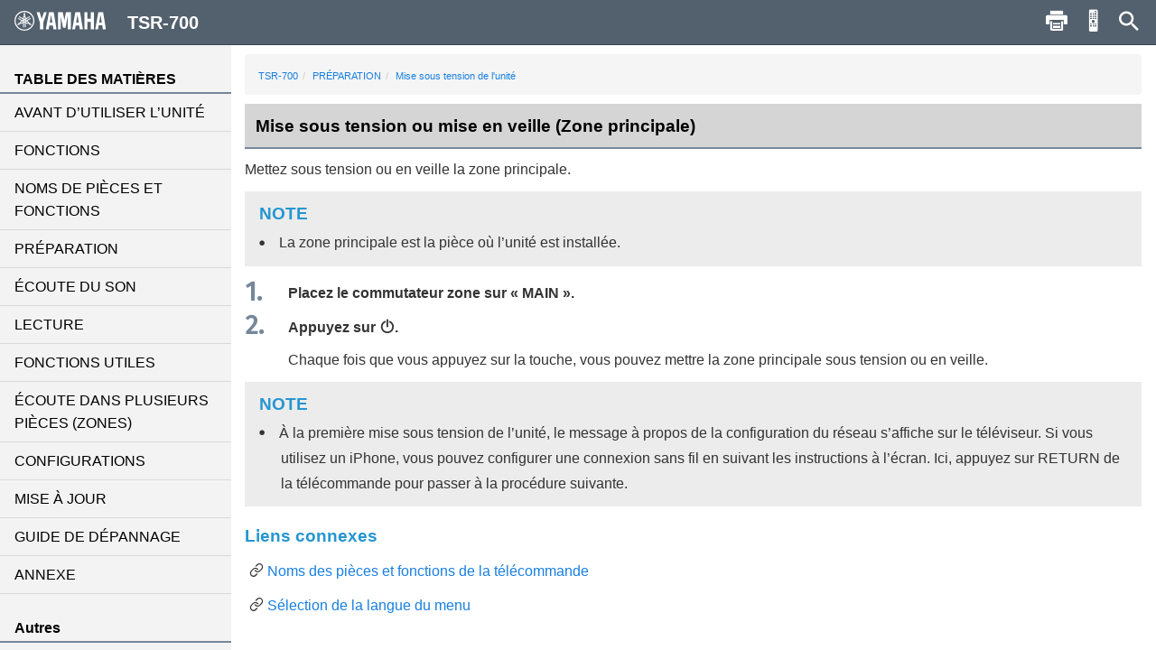

--- FILE ---
content_type: text/html; charset=utf-8
request_url: https://manual.yamaha.com/av/20/tsr700/fr-FR/5709231499.html
body_size: 2531
content:
<!DOCTYPE html><html xmlns="http://www.w3.org/1999/xhtml"><head xmlns:forms="http://www.schema.de/2010/ST4/Layout/MarkupLanguage/Forms"><meta http-equiv="Content-Script-Type" content="text/javascript" /><meta http-equiv="Content-Style-Type" content="text/css" /><meta http-equiv="Content-Type" content="text/html; charset=UTF-8" /><meta http-equiv="X-UA-Compatible" content="IE=edge" /><meta name="generator" content="SCHEMA ST4, Bootstrap 2016 v1" /><meta name="viewport" content="width=device-width, initial-scale=1, minimum-scale=1.0, maximum-scale=2.0, user-scalable=yes" /><meta name="msapplication-config" content="none" /><link rel="icon" type="image/x-icon" href="../assets/ico/favicon.ico" /><link rel="stylesheet" href="../assets/css/base/01-bootstrap.min.css" /><link rel="stylesheet" href="../assets/css/base/02-jquery-tree.css" /><link rel="stylesheet" href="../assets/css/base/03-bootstrap-schema.css" /><link rel="stylesheet" href="../assets/css/base/04-jquery.mcustomscrollbar.min.css" /><link rel="stylesheet" href="../assets/css/base/05-jquery.mmenu.oncanvas.css" /><link rel="stylesheet" href="../assets/css/base/06-jquery.mmenu.schema.css" /><link rel="stylesheet" href="../assets/css/formats.css" /><link rel="stylesheet" href="../assets/css/custom/font-face.css" /><script src="//ajax.googleapis.com/ajax/libs/jquery/1.11.0/jquery.min.js"></script><title>TSR-700 | Mise sous tension ou mise en veille (Zone principale)</title><link layout-comment="Google font for procedual instruction steps number" rel="stylesheet" href="https://fonts.googleapis.com/css?family=Fira+Sans|Fira+Sans+Condensed&quot;" /><meta name="keywords" content="H0" /><meta name="version" content="NV-H-0" /><meta name="author" content="Product Information Design Group, Yamaha Corporation" /></head><body id="5709231499" xmlns:forms="http://www.schema.de/2010/ST4/Layout/MarkupLanguage/Forms" data-node-id="5709231499" class="" data-culture="fr-FR"><script>var dataLayer = dataLayer || []; dataLayer.push({ 'manualCategory': 'sys1' });</script><noscript><iframe style="display:none;visibility:hidden;" height="0" src="//www.googletagmanager.com/ns.html?id=GTM-5GHTNQN" width="0"></iframe></noscript><div class="off-canvas"><div id="auto-logo"><a href="index.html"><img class="logo_header" src="../assets/img/YAMAHA/logo_yamaha_black.svg" /></a></div><div id="off-canvas-menu" role="complementary"><div class="visible-xs visible-sm" id="menu-close"><button class="close" type="button"></button></div><div class="menu-contents scroll-container" id="menu-contents"><div>TABLE DES MATIÈRES</div><h1 class="heading"><a href="309992203.html">AVANT D’UTILISER L’UNITÉ</a></h1><h1 class="heading"><a href="340151563.html">FONCTIONS</a></h1><h1 class="heading"><a href="340562827.html">NOMS DE PIÈCES ET FONCTIONS</a></h1><h1 class="heading"><a href="310833803.html">PRÉPARATION</a></h1><h1 class="heading"><a href="3381537291.html">ÉCOUTE DU SON</a></h1><h1 class="heading"><a href="313517579.html">LECTURE</a></h1><h1 class="heading"><a href="5794779659.html">FONCTIONS UTILES</a></h1><h1 class="heading"><a href="5461519755.html">ÉCOUTE DANS PLUSIEURS PIÈCES (ZONES)</a></h1><h1 class="heading"><a href="316973579.html">CONFIGURATIONS</a></h1><h1 class="heading"><a href="5646289419.html">MISE À JOUR</a></h1><h1 class="heading"><a href="3381544331.html">GUIDE DE DÉPANNAGE</a></h1><h1 class="heading"><a href="319817099.html">ANNEXE</a></h1><div>Autres</div><div class="font-size-img"><img class="font-size-img-StoL" id="font-size-img-StoL" src="../assets/img/YAMAHA/font-size-switch-StoL.png" /><img class="font-size-img-LtoS" id="font-size-img-LtoS" src="../assets/img/YAMAHA/font-size-switch-LtoS.png" /></div><div class="pdf-manual" id="pdf-manual"><div><a id="pdf-dl" target="_blank" href="../pdf.html?pdflang=fr"><i class="far fa-file-pdf"></i>Télécharger PDF</a></div></div><div class="help" id="help"><div id="help-btn"><i class="fas fa-info-circle"></i>Aide</div><div class="helps modal-content-wrapper modal" id="helps"><div class="modal-dialog"><div class="modal-content" id="modal-content_help"><div class="help-header modal-header" id="help-header"><button class="close" type="button"></button><p>Aide</p></div><div class="modal-main" id="help-top"><div class="help-html-body"><iframe frameborder="0" scrolling="no" src="../assets/help/fr-FR/help.html"></iframe></div></div></div></div></div></div><div id="select-language"><div><a href="../language.html"><i class="fas fa-globe"></i>Langue</a></div></div><div id="google-analytics"><div><a href="https://manual.yamaha.com/policy/" target="_blank">Respect de la vie privée</a></div></div></div></div><div id="pushobj"><div class="scroll-container content-container" id="content-container"><div class="container" role="main"><ol class="breadcrumb hidden-xs"><li><a href="index.html">TSR-700</a></li><li><a href="310833803.html">PRÉPARATION</a></li><li><a href="310833803.html?page=5455646347">Mise sous tension de l'unité</a></li></ol><h1 class="heading" style="color:black;">Mise sous tension ou mise en veille (Zone principale)</h1><p class="description">Mettez sous tension ou en veille la zone principale.</p><div class="safety safety-type-heat safety-severity-hint"><div class="safety-header">NOTE<span></span></div><div class="safety-body"><div class="safety-measures"><div class="instructions"><ul class="schema-instruction list"><li>La zone principale est la pièce où l’unité est installée. </li></ul></div></div></div></div><div class="procedural-instructions"><div class="instructions"><ol class="schema-instruction" start="1"><li>Placez le commutateur zone sur « <span class="variable">MAIN</span> ».</li></ol> 
<ol class="schema-instruction" start="2"><li>Appuyez sur <span class="emphasis-FontYAVsymbol">z</span>.</li></ol> 

<ul class="schema-intermediateresult"><li style="margin-left:2rem;">Chaque fois que vous appuyez sur la touche, vous pouvez mettre la zone principale sous tension ou en veille.</li></ul></div></div><div class="safety safety-type-heat safety-severity-hint"><div class="safety-header">NOTE<span></span></div><div class="safety-body"><div class="safety-measures"><div class="instructions">
<ul class="schema-instruction list"><li>À la première mise sous tension de l’unité, le message à propos de la configuration du réseau s’affiche sur le téléviseur. Si vous utilisez un iPhone, vous pouvez configurer une connexion sans fil en suivant les instructions à l’écran. Ici, appuyez sur <span class="variable">RETURN</span> de la télécommande pour passer à la procédure suivante.</li></ul> </div></div></div></div><div class="safety safety-type-heat safety-severity-Related_information"><div class="safety-header"><span></span>Liens connexes</div><div class="safety-body"><div class="linklist-container"><ul class="schema-linklist hierarchy"><li><a href="5506876811.html">Noms des pièces et fonctions de la télécommande</a></li> 
<li><a href="311754251.html">Sélection de la langue du menu</a></li></ul></div></div></div></div><div class="container-footer"><footer><p class="text-muted-right"></p><p class="text-muted">Published 2025/2</p><p class="text-muted">©2020 Yamaha Corporation</p></footer></div></div><div class="schema-navbar" id="navbar" role="navigation"><button class="schema-navbar-toggle visible-sm visible-xs" id="sidebar-toggle"><span class="schema-glyph schema-glyph-menu"></span></button><a class="schema-navbar-brand" href="index.html"><img class="logo_header" src="../assets/img/YAMAHA/logo_yamaha.svg" />TSR-700</a><button class="btn btn-default dropdown-toggle schema-navbar-toggle hidden-xs hidden-sm hidden-md hidden-lg" id="language-toggle" type="button" data-toggle="dropdown" aria-haspopup="true" aria-expanded="false"><span class="schema-glyph schema-glyph-more_vert" style="top:0;"></span></button><ul class="dropdown-menu" id="language-dropdown"><li class="dropdown-header hidden-md hidden-lg"></li><li class="hidden-md hidden-lg"><a href="index.html">Accueil</a></li><li class="dropdown-header">Langue</li><li class="langMenuItem" data-value="en-US"><a style="cursor:pointer;display:block;" href="../en-US/5709231499.html">English</a></li><li class="langMenuItem checked" data-value="fr-FR"><a style="cursor:pointer;display:block;" href="../fr-FR/5709231499.html">Français</a></li><li class="langMenuItem" data-value="de-DE"><a style="cursor:pointer;display:block;" href="../de-DE/5709231499.html">Deutsch</a></li><li class="langMenuItem" data-value="sv-SE"><a style="cursor:pointer;display:block;" href="../sv-SE/5709231499.html">Svenska</a></li><li class="langMenuItem" data-value="it-IT"><a style="cursor:pointer;display:block;" href="../it-IT/5709231499.html">Italiano</a></li><li class="langMenuItem" data-value="es-ES"><a style="cursor:pointer;display:block;" href="../es-ES/5709231499.html">Español</a></li><li class="langMenuItem" data-value="nl-NL"><a style="cursor:pointer;display:block;" href="../nl-NL/5709231499.html">Nederlands</a></li><li class="langMenuItem" data-value="da-DK"><a style="cursor:pointer;display:block;" href="../da-DK/5709231499.html">Dansk</a></li><li class="langMenuItem" data-value="nb-NO"><a style="cursor:pointer;display:block;" href="../nb-NO/5709231499.html">Norsk</a></li><li class="langMenuItem" data-value="fi-FI"><a style="cursor:pointer;display:block;" href="../fi-FI/5709231499.html">Suomi</a></li><li class="langMenuItem" data-value="zh-CN"><a style="cursor:pointer;display:block;" href="../zh-CN/5709231499.html">簡体中文</a></li></ul><div class="hidden-sm hidden-xs hidden-sm hidden-md hidden-lg" id="navbar-search"><form class="schema-navbar-search hidden-xs pull-right" role="search" action="search.html"><input type="text" name="q" autocomplete="search5807910923" placeholder="Recherche" results="10" /></form></div><ul class="navbar-structure-pages hidden-sm hidden-xs hidden-md hidden-lg"><li class="schema-home-text"><a href="index.html">Accueil</a></li></ul><button class="navbar-toggle schema-navbar-toggle visible-sm visible-xs visible-md visible-lg" id="schema-navbar-search" data-toggle="collapse" data-target="#search-collapse"><span class="schema-glyph schema-glyph-search"></span></button><form class="collapse" id="search-collapse" role="search" action="search.html"><input type="text" autofocus="'autofocus'" name="q" autocomplete="search5807910923" placeholder="Recherche" results="10" /><button><span>Recherche</span></button></form><button class="button navbar-toggle schema-navbar-toggle visible-sm visible-xs visible-md visible-lg" id="schema-navbar-remocon" type="button"><a target="remocon" href="5506876811.html"><span class="icon-remocon" id="remocon-btn"></span></a></button><button class="button navbar-toggle schema-navbar-toggle visible-lg" id="schema-navbar-printer" type="button"><span class="icon-print" id="print-btn"></span></button></div></div><div style="display:none;"><page-meta></page-meta></div></div><script type="text/javascript" charset="utf-8" src="js/treedata.json"></script><script src="../assets/js/00-jquery.min.js"></script><script src="../assets/js/01-bootstrap.min.js"></script><script src="../assets/js/02-modernizr.custom.js"></script><script src="../assets/js/03-jquery-tree.js"></script><script src="../assets/js/04-jquery.mmenu.oncanvas.min.js"></script><script src="../assets/js/05-jquery.mcustomscrollbar.min.js"></script><script src="../assets/js/06-jquery-scrollbars.min.js"></script><script src="../assets/js/07-jquery.cookie.js"></script><script src="../assets/js/18-schema-common-core.min.js"></script><script src="../assets/js/19-schema-common-search.js"></script><script src="../assets/js/20-bootstrap-schema.js"></script><script src="../assets/js/21-GoogleTagManager.js"></script></body></html>